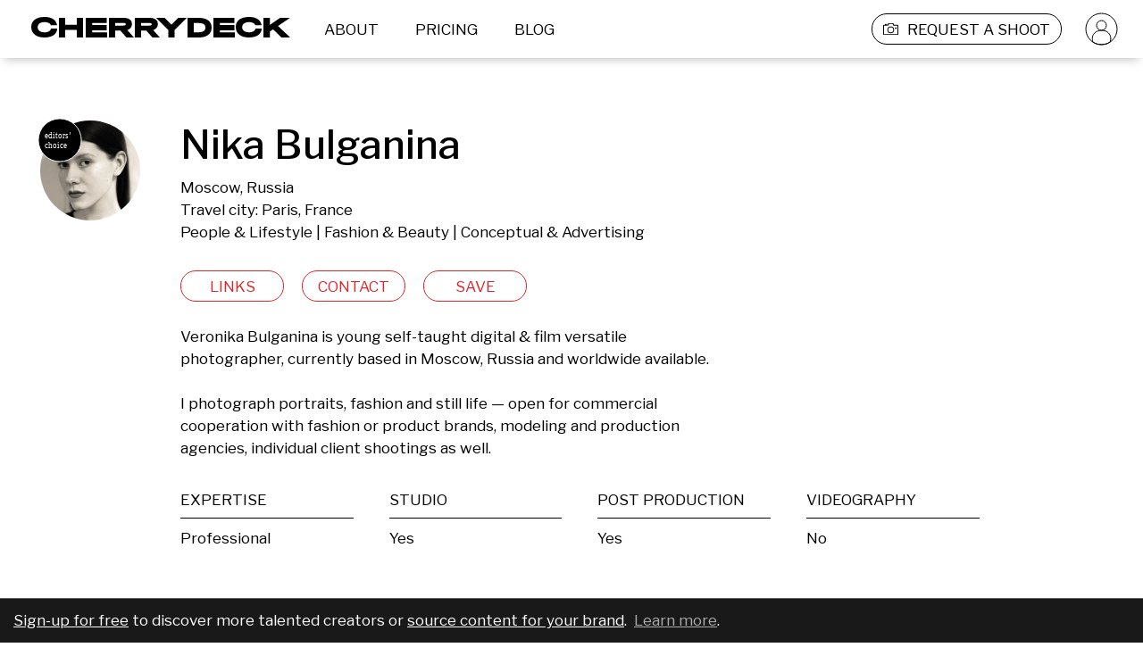

--- FILE ---
content_type: image/svg+xml
request_url: https://cherrydeck.com/images/editorsChoice.svg
body_size: 876
content:
<?xml version="1.0" encoding="UTF-8"?>
<svg width="53px" height="53px" viewBox="0 0 53 53" version="1.1" xmlns="http://www.w3.org/2000/svg" xmlns:xlink="http://www.w3.org/1999/xlink">
    <!-- Generator: sketchtool 52.5 (67469) - http://www.bohemiancoding.com/sketch -->
    <g id="Search" stroke="none" stroke-width="1" fill="none" fill-rule="evenodd">
        <g id="Cherry_Search_07_Ec" transform="translate(-43.000000, -1023.000000)">
            <g id="Group" transform="translate(44.000000, 1024.000000)">
                <circle id="Oval" stroke="#FFFFFF" fill="#000000" fill-rule="nonzero" cx="25.5" cy="25.5" r="25.5"></circle>
                <text id="editors’-choice" font-family="LibreFranklin-Medium, Libre Franklin" font-size="10" font-weight="400" fill="#FFFFFF">
                    <tspan x="8" y="23">editors’ </tspan>
                    <tspan x="8" y="35">choice</tspan>
                </text>
            </g>
        </g>
    </g>
</svg>